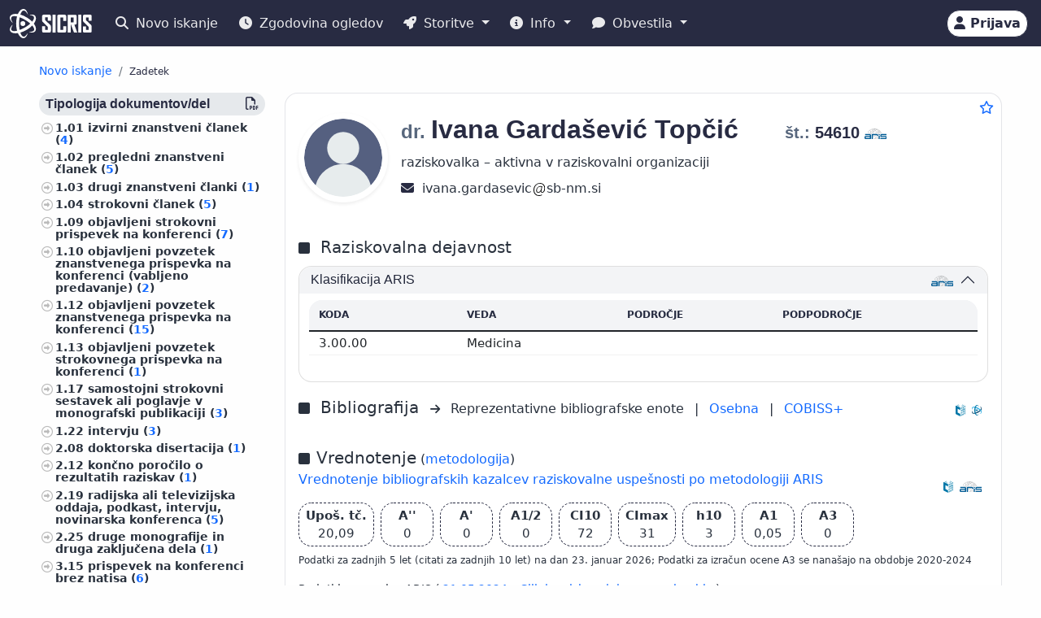

--- FILE ---
content_type: text/html;charset=UTF-8
request_url: https://cris.cobiss.net/ecris/si/sl/biblio/statistics/researcher/51253
body_size: 866
content:




    
        <c-biblio-chart>
            <p class="mb-0 mt-4 text-center chart-title fs-5">Citati (TC) WoS/Scopus</p>
            <ul class="ct-legend">
                <li class="ct-series-12">WoS</li>
                <li class="ct-series-7">Scopus</li>
            </ul>
            <div class="position-relative chart-holder-js"
                 style="max-height: 300px; overflow: hidden;">
                <div class="chart-bibilio-js"></div>
                <div class="text-center position-absolute"
                     style="top: 0; height: 300px; width: 100%; background-image: linear-gradient(transparent 70%, white 100%);">
                    <button style="bottom: 0px; right: 0px" type="button"
                            class="position-absolute btn btn-link me-2 more-chart-js">
                        <i class="fas fa-chevron-down" aria-hidden="true"
                           style="color: var(--cris-logo-color2, #0577a8);"></i>
                            Prikaži več
                    </button>

                </div>
                <div class="text-end d-none less-chart-div-js">
                    <button type="button" class="btn btn-link me-2 less-chart-js">
                        <i class="fas fa-chevron-up" aria-hidden="true"
                           style="color: var(--cris-logo-color2, #0577a8);"></i>
                            Prikaži manj
                    </button>
                </div>
            </div>
            <a class="fs--1" data-bs-toggle="collapse"
               data-bs-target="#collapseBiblioTable">Prikaži
                <i class="fas fa-table" aria-hidden="true"></i>
            </a>
            <div class="collapse" id="collapseBiblioTable">
                <table
                        class="table card-table-620 w-100 lh-110 fs--1 text-center text-center">
                    <thead class="thead-light">
                    <tr>
                        <th scope="col">Leto</th>
                        <th scope="col">WoS (TC)</th>
                        <th scope="col">Scopus (TC)</th>
                        <th scope="col">WoS (CI)</th>
                        <th scope="col">Scopus (CI)</th>
                    </tr>
                    </thead>
                    <tbody>
                    
                        <tr class="row-js">
                            <td class="year-js"
                                data-label="Leto">2026&#160;</td>
                            <td class="wos-tc-js" data-label="WoS (TC)">1&#160;</td>
                            <td class="scopus-tc-js" data-label="Scopus (TC)">&#160;</td>
                            <td data-label="WoS (CI)">1&#160;</td>
                            <td data-label="Scopus (CI)">&#160;</td>
                        </tr>
                    
                        <tr class="row-js">
                            <td class="year-js"
                                data-label="Leto">2025&#160;</td>
                            <td class="wos-tc-js" data-label="WoS (TC)">3&#160;</td>
                            <td class="scopus-tc-js" data-label="Scopus (TC)">9&#160;</td>
                            <td data-label="WoS (CI)">3&#160;</td>
                            <td data-label="Scopus (CI)">9&#160;</td>
                        </tr>
                    
                        <tr class="row-js">
                            <td class="year-js"
                                data-label="Leto">2024&#160;</td>
                            <td class="wos-tc-js" data-label="WoS (TC)">13&#160;</td>
                            <td class="scopus-tc-js" data-label="Scopus (TC)">12&#160;</td>
                            <td data-label="WoS (CI)">13&#160;</td>
                            <td data-label="Scopus (CI)">12&#160;</td>
                        </tr>
                    
                        <tr class="row-js">
                            <td class="year-js"
                                data-label="Leto">2023&#160;</td>
                            <td class="wos-tc-js" data-label="WoS (TC)">5&#160;</td>
                            <td class="scopus-tc-js" data-label="Scopus (TC)">7&#160;</td>
                            <td data-label="WoS (CI)">5&#160;</td>
                            <td data-label="Scopus (CI)">7&#160;</td>
                        </tr>
                    
                        <tr class="row-js">
                            <td class="year-js"
                                data-label="Leto">2022&#160;</td>
                            <td class="wos-tc-js" data-label="WoS (TC)">15&#160;</td>
                            <td class="scopus-tc-js" data-label="Scopus (TC)">14&#160;</td>
                            <td data-label="WoS (CI)">15&#160;</td>
                            <td data-label="Scopus (CI)">14&#160;</td>
                        </tr>
                    
                        <tr class="row-js">
                            <td class="year-js"
                                data-label="Leto">2021&#160;</td>
                            <td class="wos-tc-js" data-label="WoS (TC)">11&#160;</td>
                            <td class="scopus-tc-js" data-label="Scopus (TC)">12&#160;</td>
                            <td data-label="WoS (CI)">11&#160;</td>
                            <td data-label="Scopus (CI)">12&#160;</td>
                        </tr>
                    
                        <tr class="row-js">
                            <td class="year-js"
                                data-label="Leto">2020&#160;</td>
                            <td class="wos-tc-js" data-label="WoS (TC)">11&#160;</td>
                            <td class="scopus-tc-js" data-label="Scopus (TC)">12&#160;</td>
                            <td data-label="WoS (CI)">10&#160;</td>
                            <td data-label="Scopus (CI)">11&#160;</td>
                        </tr>
                    
                        <tr class="row-js">
                            <td class="year-js"
                                data-label="Leto">2019&#160;</td>
                            <td class="wos-tc-js" data-label="WoS (TC)">2&#160;</td>
                            <td class="scopus-tc-js" data-label="Scopus (TC)">2&#160;</td>
                            <td data-label="WoS (CI)">2&#160;</td>
                            <td data-label="Scopus (CI)">2&#160;</td>
                        </tr>
                    
                        <tr class="row-js">
                            <td class="year-js"
                                data-label="Leto">2017&#160;</td>
                            <td class="wos-tc-js" data-label="WoS (TC)">3&#160;</td>
                            <td class="scopus-tc-js" data-label="Scopus (TC)">3&#160;</td>
                            <td data-label="WoS (CI)">3&#160;</td>
                            <td data-label="Scopus (CI)">3&#160;</td>
                        </tr>
                    
                        <tr class="row-js">
                            <td class="year-js"
                                data-label="Leto">2016&#160;</td>
                            <td class="wos-tc-js" data-label="WoS (TC)">1&#160;</td>
                            <td class="scopus-tc-js" data-label="Scopus (TC)">1&#160;</td>
                            <td data-label="WoS (CI)">1&#160;</td>
                            <td data-label="Scopus (CI)">1&#160;</td>
                        </tr>
                    
                    </tbody>
                </table>
            </div>
        </c-biblio-chart>
    



--- FILE ---
content_type: application/javascript
request_url: https://cris.cobiss.net/ecris/assets/js/components/c-language-link.js
body_size: 315
content:
import router from '../modules/local-router.js';

class CLanguageLink extends HTMLElement {
    constructor() {
        super();
    }
    connectedCallback() {
    const lng = this.getAttribute('lng');
    if(!lng){
    console.error("lng is not set");
    }
        this.querySelector("button")
        .onclick = () =>{
            router.setLanguage(lng);
        }
    
    }
}

window.customElements.define('c-language-link', CLanguageLink);

--- FILE ---
content_type: image/svg+xml
request_url: https://cris.cobiss.net/ecris/assets/img/source-ARIS.svg
body_size: 9950
content:
<?xml version="1.0" encoding="UTF-8"?><svg id="Layer_2" xmlns="http://www.w3.org/2000/svg" viewBox="0 0 1654.7 806.08"><defs><style>.cls-1{fill:#bcbec0;}.cls-1,.cls-2{stroke-width:0px;}.cls-2{fill:#005b94;}</style></defs><g id="Layer_1-2"><path class="cls-1" d="m1231.59,324.58c-6.66,5.78,10.56,43.58,21.36,77.15,1.34-.04,2.57-.19,3.96-.19h7.27c-11.6-37.91-25.85-65.5-27.4-69.34-1.98-4.86-3.11-9.42-5.19-7.62m92.06,356.5l-36.64.02c-.54,3.05-1.05,6-1.63,9.17-.54,2.95-1.09,5.68-1.63,8.54h37.05c1.09-5.94,1.97-11.83,2.86-17.73m-77.88-.71c-.28,6.22-.72,12.33-1.17,18.44h25.09c.42-5.92,1.02-11.72,1.28-17.71h-14.03c-3.69,0-7.43-.26-11.17-.73m-86.78,18.44h18.69c11.08-10.26,21.16-20.31,30.41-30.12-10.45-5.21-19.82-11.62-26.84-18.64-2.87-2.87-13.61-15.87-15.05-19.75-1.4-2.29-2.68-4.66-3.92-7.07-.94.41-2.03,1.12-3.3,2.13v73.45Zm140-166.47h-18.54v17.83h11.08c3.49-7.55,5.9-13.55,7.45-17.83m29.73,17.83c-.45-5.97-1.31-11.88-1.95-17.83h-25.05c.36,3.2.74,6.39,1.03,9.6-.67.34-1.83,1.28-1.76,3.87,0,.53.06,2.04.08,4.36h27.65Zm-375.91,142.62c-4.55,15.44-.7,35.95,15.86,35.37,11.3-.39,29.64-10.12,34.47-13.91,4.83-3.78,6.04-4.56,6.49-2.83.97,3.73-24.31,62.48-43.12,94.25l27.22-.1s0-.02.02-.03h34.43v-27c-9.06,5.56-18.17,11.02-27.32,16.29,1.12-1.75,2.13-3.39,2.84-4.67,1.97-3.56,12.3-22.81,24.48-50.36v-96.1c-.64,2.36-1.19,4.53-1.92,7.05-2.42,8.34-6.84,17-14.6,27.4-9.42,12.61-19.48,12.61-22.78,11.58-3.3-1.03-2.45-4.1-1.4-10.4.64-3.95,20.89-52.31,33.47-81.6h-24.18c-17.27,36.38-42.1,88.77-43.96,95.05m-138.67-299.68c.44,2.92.91,5.65,1.37,8.43h30.64c-11.52-40-10.12-77.32,3.08-78.65,0,0,3.39,12.25,10.14,19.03,6.75,6.77,20.42.99,20.42.99,0,0,10.17,7.57,15.93,55.63.11.86.18,1.88.24,3.01h24.37c-.16-3.77-.17-7.38-.47-11.3-1.55-19.84-15.19-63.32-20.68-65.85-1.97-.9-.13-11.68-7.99-21.41-7.6-9.42-13.44-9.46-18.19-8.94-4.86.52-10.59,3.96-10.59,3.96,0,0-3.72-5.15-12.56-3.19-38.83,8.58-43.16,48.75-35.71,98.31m4.56,165.52c42.46,87.46,64.29,170.94,73.79,246.87.04.33,1.13.08,12.57.18,11.72.11,12.65.07,12.61-.25-9.76-78.43-32.2-166.82-77.56-260.26,6.49-4.14,13.11-8.55,19.67-12.83h-54.4c.29.55.61,1.05.9,1.61.33.64.64,1.27.98,1.92-59.34,36.83-114.73,67.4-158.83,90.38,5.91-7.43,10.74-14.79,13.01-18.8,10.17-18.02,14.65-33.32,16.17-38.03,5.12-15.87,4.01-27.86-.53-37.07h-41.32v24.93c4.7-2.54,8.43-4.13,10.23-3.13,5.96,3.28-1.81,27.41-6.77,37.99-1.09,2.32-2.26,4.91-3.45,7.54v61.63c47.25-23.9,112.02-58.68,182.93-102.68m-195.49-176.06c-5.94,1.67-19.53,10.61-31.44,18.97h84.45c-.51-.88-.92-1.82-1.48-2.64-7.44-10.95-27.04-23.23-51.53-16.33m88.1,380.56c-9.16,15.68-9.29,21.61-4.09,35.4.94,2.5,2.34,5.28,3.55,7.03l94.12-.06c-1.09-.76-2.37-1.89-3.7-2.79-2.2-1.53-1.04-3.57,1.02-5.72,5.18-5.4,21.01-36.17,32.3-56.63,5.18-9.39,6.85-21.88,7.22-28.14.27-4.41-4-28.7-13.69-32.48-6.53-2.54-24.11,3.19-31.9,17.23-2.04,3.7-10.1,18.5-15.12,27.14-1.5,2.57-4.41,17.89,8.28,17.25,6.31-.3,14.46-3.12,14.13,2.36-.34,5.49-25.3,42.86-25.3,42.86,0,0-19.91-12.29-23.99-14.3-4.45-2.19-9.66-7.45-9.06-13.05,1.27-11.79,8.17-13.55,10.53-13.92,2.36-.36,1.53,3.98,5.92,1.19,4.38-2.8,11.11-5.99,10.36-10.7-.74-4.7-8.68-16.72-14.37-14.62-5.7,2.11-32.91,19.21-46.21,41.94m451.36-520.45c-6.02,7.16-12.88,15.29-20.89,24.4-60.54-78.74-134.34-138.28-210.82-177.62,19.49-11.57,29.42-16.52,31.31-17.44,5.24,2.28,10.46,4.58,15.72,7.07,43.23,20.4,82.03,45.02,116.58,72.82l.9,22.44s-3.28-6.24-17.76-22.29c-14.23-15.76-22.77-21.74-25.53-24.07-4.46-3.76-8.32-1.22-8.32-1.22-2.66,1.63.14,4.92,3.83,8.56,3.69,3.64,33.52,34.27,42.96,53.51,5.43,11.06,5.15,18.77,6.65,21.39,2.67,4.64,7.78,12.52,14.26,10.77,5.45-1.47,5.4-4.9,5.26-10.97-.15-6.37-2.72-27.32-3-29.08-.28-1.77-.2-1.78-.2-1.78,0,0,17.06,13.23,28.5,29.87,5.11,7.44,18.2,28.84,20.38,33.47.05.1.15.08.19.16m-230.83-182.9c-1.07.6-4.94,2.78-11.6,6.71-7.94-4.83-13.39-7.8-28.89-16.18-3.48-1.88-9.3-4.84-17.24-8.39,19.04,4.76,38.3,10.68,57.74,17.86m-60.39-6.32c16.15,8.49,30.19,17.27,35.69,20.91-1.01.62-2.22,1.37-3.29,2.03-23.83-10.72-47.79-19.56-71.55-26.39-3.09-.9-6.08-1.7-9.1-2.52.14-1.76.24-3.53.4-5.16.46-4.78-.06-4.93.2-7.87.08-.91,2.02-.19,6.42.91,4.4,1.11,23.59,8.81,41.22,18.08m-69.76-24.58c-.11,2.18-.29,4.3-.61,5.32-.39,1.21-5.81-3.15-9.62-6.35,3.41.31,6.81.63,10.24,1.02m-16.34,9.33c-37.01-8.01-64.46-10.87-76.39-11.8,15.32-.86,31.01-1.11,47.01-.67,4.5,1.38,10.02,3.21,16.17,5.57,4.53,1.74,9.03,4.25,13.21,6.91m-7.85,23.85c33.71,6.94,67.21,17.3,100.05,30.92-17.47,11.23-38.91,25.41-64.67,43.17-.18-1.02-.39-2.08-.72-3.33-1.55-5.75-36.99-39.02-59.34-54.43-22.13-15.26-41.19-21.83-57.87-25.69-9.9-2.3-11.93-1.73-18.65,4.64-1.99,1.88,12.05,3.16,12.91,6.39.59,2.2-6.61,8.53-2.52,11.5,4.09,2.97,24.78,17.79,28.49,18.41,3.72.61,2.8-3.58,4.52-6.51,1.63-2.79,2.42-3.75,5.22-2.12,14.09,8.23,45.14,32.87,68.31,58.04.91.98,3.05,2.08,5.55,2.91-2.11,1.47-4.06,2.81-6.22,4.32-81.72-45.62-151.5-60.85-182.45-67.27-45.84-9.5-89.03-11.34-96.59-11.59,9.37-3.92,19.28-7.76,29.64-11.43,26.5-5.71,118.74-21.71,234.34,2.06m-227.75,36.7c-.84,1.51-1.3,3.23-.99,5.21,1.04,6.59,13.56,40.68,37.36,76.72,10.93,16.54,27.76,36.62,38.83,46.33,6.02,5.28,25.02,22.79,33.85,21.39.11-.02.19-.06.29-.08-11.45,8.73-22.82,17.44-34.03,26.08-76.47-60.15-149.18-92.41-194.97-108.46-26.51-9.29-48.02-15.14-48.85-15.37,22.29-17.87,48.72-36.4,78.66-53.13,6.42-.66,40.98-3.7,89.85,1.29m123.43,138.87c1.78-2.85,3.14-6.01,3.87-9.22,2.13-9.38,7.31-29.15-2.71-53.25-12-28.86-24.12-41.45-39.23-49.59-13.85-7.45-29.69-4.64-32.87,1.9-3.19,6.53-2.97,17.35,3.46,19.96,6.43,2.6,11.53-2.97,18.89,1.23,13.26,7.55,18.71,16.07,27.19,42.15,3.06,9.4,1.59,21.46-1.73,19.57-3.31-1.89-21.26-16.23-45.43-50.71-5.96-8.52-26.3-46.17-31.42-57.97,13.42,1.96,27.55,4.49,42.31,7.86,18.44,4.22,79.2,16.3,154.55,56.67-25.94,18.51-54.88,39.68-86.95,63.89-3.32,2.5-6.63,5.01-9.94,7.52m143.3-73.26c37.08-25.9,66.33-45.11,88.62-59.1,38.04,18.23,74.95,41.13,109.96,68.95-1.6-.46-3.24-.63-4.86-.38-10,1.59-8.89,10.86-7.46,19.88,1.43,9.03,15.64,33.23,18.65,36.98,3.01,3.75,3.4,8.52,2.09,11.74-1.29,3.22-8.54,10.03-12.74,15.53-1.95,2.54-5.29-9.05-11.22-22.1-7.78-17.13-15.82-25.25-19.41-28.91-3.6-3.65-6.64-3.78-10.16-3.2-3.53.54-8.86,8.89-8.83,12.85.03,3.97,13.64,18.35,21,34.31,3.15,6.85,9.31,22.29,10.49,29.71,1.18,7.43,6.33,29.62,16.57,29.94,6.31.21,6.35-13.28,12.47-25.61,2.47-4.98,13.87-21.39,13.87-21.39,0,0,.02.88.44,4.28.4,3.31.47,12.11,9.08,37.54,3.08,9.07,6.15,19.05,8.19,28.85.69,3.36.85,10.38,5.26,16.54-8.67,7.8-17.98,15.91-27.9,24.32-67.44-101.47-144.03-167.49-214.1-210.73m249.53,124.16c-3.31-13.22-10.91-46.76-12.36-52.07-1.44-5.32-10.08-14.87-12.81-19.21-4.84-7.68-14.56-27.12-15.83-33.68-.1-.51-.3-1.03-.54-1.56,35.68,29.56,69.3,64.16,99.89,104.29-12.64,13.6-27.62,28.86-45.57,45.8-1.32-11.6-10.67-35.1-12.78-43.57m-588.3,79.08c-.74,5.55-2.14,13.13-4.54,20.03-1.87,5.34-2.36,11.7-6.6,8.89-2.78-1.85-1.7-21.69-.77-30.29.77-7.13,4.16-25.18,10.37-23.6,4.4,1.11,2.29,19.42,1.54,24.97m820.34,33.92c-49.01-143.58-152.82-269.42-304.4-343.03-179.88-87.37-380.38-71.28-535.74,11.23-68.49,36.38-129.2,87.55-171.2,136.81-35.92,42.13-53.14,72.34-53.14,72.34l.48-.1c1.51.96,20.84,13.49,36.41,27.31,18.35,16.29,52.09,46.97,92.07,95.73l32.23.06c-67.9-87.42-122.47-126.94-126.47-129.77,1.52-2.11,19.36-26.77,42.28-54.04,9.28-11.05,25.2-28.07,46.73-47.27,1.91.38,33.56,6.9,60.89,17.56,25.04,9.76,100.7,35.95,186.27,101.98-38.63,29.96-74.58,58.36-104.29,82.04,2.26-11.8,5.32-40.2-4.63-52.1-6.59-7.88-11.24-10.04-11.24-10.04,0,0,3.39-13.21,4.59-22.79.85-6.78,1.74-19.18,1.26-23.98-.6-5.94-2.74-18.74-4.65-23.4-4.62-11.21-15.54-19.25-20.04-21.56s-7.79-1.63-10.97-1.27c-5.1.56-13.66,5.18-15.44,10.4-1.16,3.39-7.33,16.49-8.43,21.72-.98,4.7-9.17,18.73,13.46,10.05,8.04-3.08,14.55-21.36,18.14,10.4.47,4.15.1,11.31-.19,14.02-.59,5.4-1.41,15.06-1.41,15.06,0,0-3.59-1.37-9.19-2.76-6.78-1.69-13.46-.4-17.16-.91-3.7-.52-6.82-6.52-7.07-11.91s-.96-12.15-2.51-14.33c-1.55-2.16-1.8-4.54-9.55-3.91-3.2.25-14.61,11.37-8.4,35.37,1.64,6.35,7.46,19.68,18.94,20.51,13.82,1.01,21.73-.91,28.77,3.89,1.17.79-10.96,20.6-13.08,38.02-2.1,17.23-1.68,38.92,5.05,48.06.63.86,1.54,1.59,2.53,2.26,8.04,4.19,15.07,9.37,21.4,15.32,34.54-27.86,90.82-72.84,154.34-121.94,31.13,25.94,63.12,57.24,94.12,94.96h32.13c-34.11-43.84-70.08-80.56-105.75-110.75,23.01-17.66,46.69-35.65,70.46-53.4,29.11-21.74,55.25-40.76,78.72-57.43,69.49,41.43,148.22,107.04,216.83,211.27-9.49,7.77-19.73,15.85-30.31,24.1,7.73,4.61,14.39,10.12,20.46,16.02,8.15-6.39,15.96-12.64,23.43-18.73,6.86-5.19,10.17-8.22,19.51-16.18,42.44-35.82,72.92-65.77,95.09-89.44,6.57,9.32,12.98,18.91,19.23,28.77-2.36.6-4.31,1.27-5.41,1.98-4.55,2.85-5.42,8.42-3.97,10.75,2.59,4.17,3.8,5.67,6.89,6.15,4.32.66,9.12-1.8,11.19-3.95.13-.13.17-.16.27-.26,10.11,17.02,19.15,34.43,27.14,52.14.29,1.66.59,3.37.92,5.17.78,4.28,1.23,7.99,1.64,11.62,7.45-5.3,16-9.81,26.12-12.97-10.16-24.3-21.96-48.37-35.87-71.93-9.62-16.29-19.89-31.82-30.55-46.84,15.66-17.72,25.69-30.44,32.69-37.86,35.61,46.99,62.8,98.44,81.88,151.79h26.5Z"/><path class="cls-2" d="m927.5,425.57h-356.1c-11.21,0-21.61,4.34-29.53,12.24-6.31,6.31-12.06,16.29-12.06,29.37v338.9h83.21v-297.27h314.6v62l83.24-.05.02-61.95c0-19.5-7.15-41.62-24.27-58.74-16.17-16.17-37.46-24.49-59.1-24.49"/><rect class="cls-2" x="1051.82" y="549.62" width="83.24" height="256.46"/><rect class="cls-2" x="1051.82" y="425.56" width="83.24" height="83.25"/><path class="cls-2" d="m1630.19,598.58c-15.93-15.93-36.86-24.38-58.79-24.38h-314.52v-65.4h379.73l.03-83.1-379.76-.14c-22.19,0-42.99,8.55-58.81,24.37-14.99,14.99-24.43,35.56-24.43,58.87v65.4c0,24.38,10.03,44.59,24.43,58.98,14.63,14.63,35.55,24.25,58.81,24.25h314.52v65.41h-387.84v83.24h387.84c20.62,0,42.14-7.73,58.79-24.38,15.22-15.22,24.5-36.15,24.5-58.86v-65.41c0-21.76-8.81-43.16-24.5-58.86"/><path class="cls-2" d="m397.75,722.84H83.25v-65.4h314.51v65.4Zm0-297.27H40.05l-.12,83.24h357.83v65.41H83.3c-19.77,0-41.45,6.89-58.93,24.37-14.86,14.87-24.38,35.2-24.38,58.87v65.4c0,20.34,7.61,42.22,24.26,58.86,14.03,14.03,34.84,24.38,58.98,24.38h356.13c13.08,0,23.31-6.06,29.37-12.13,6.18-6.18,12.31-16.65,12.31-29.49v-255.66c0-19.85-7.8-41.97-24.56-58.74-15.93-16.17-37.21-24.49-58.74-24.49"/></g></svg>

--- FILE ---
content_type: application/javascript
request_url: https://cris.cobiss.net/ecris/assets/js/components/c-sidebar-position-init.js
body_size: 4348
content:
const css = `
.side-bar-position {
	top: var(--header-height, 58px) !important;
	overflow-y: auto;
	max-height: calc(100vh - 67px);
	-ms-overflow-style: none; /* IE and Edge */
	scrollbar-width: none; /* Firefox */
	padding-bottom: 67px;
}

.side-bar-position::-webkit-scrollbar {
	display: none;
}
`;

const toggleButTmpl = (title) => `
<nav class="py-2" aria-label="Stranska navigacija">
<button class="border rounded accordion-button collapsed" type="button"  aria-expanded="false" aria-controls="collapseClassificationOne">
${title}
</button>
</nav>
`;
/* css za to komponento se vrine v head */
let cssEl = document.createElement("STYLE");
cssEl.id = "c-sidebar-position-init";
cssEl.innerHTML = css;
document.querySelector("head").appendChild(cssEl);

import lastSize from "../modules/bootstrap-size.js";

class CSidebarPositionInit extends HTMLElement {
  static get observedAttributes() {
    return ["stay-opened", "stay-closed"];
  }

  constructor() {
    super();
    this.stayOpened = false;
    this.holder = this.querySelector(".side-bar-position");
    this.limit = parseInt(this.getAttribute("shrink-on").trim());
    this.titleVal = this.querySelector(".title-js").innerHTML;
    if (!this.titleVal) console.error("title for sidebar is not set");
    this.butDiv = null;
    this.but = null;
    this.bsCollapse = new bootstrap.Collapse(this.holder, {
      toggle: false,
    });
  }

  prependBut = () => {
    let div = document.createElement("DIV");
    div.innerHTML = toggleButTmpl(this.titleVal);
    div.classList.add("d-none");
    this.butDiv = div;
    this.but = div.querySelector("button");
    this.prepend(div);
  };

  startE = (e) => {
    this.start(e.detail);
  };

  opened = () => {
    this.but.classList.remove("collapsed");
    this.but.setAttribute("aria-expanded", "true");
    // this.holder.classList.remove("d-none");
  };

  closed = () => {
    this.but.classList.add("collapsed");
    this.but.setAttribute("aria-expanded", "false");
  };

  start = (size) => {
    if (this.getAttribute("started")) return;
    this.setAttribute("started", true);
    this.prependBut();
    this.but.onclick = () => {
      this.holder.classList.remove("d-none");
      this.bsCollapse.toggle();
    };
    this.holder.addEventListener("hide.bs.collapse", this.closed);
    this.holder.addEventListener("show.bs.collapse", this.opened);
    if (size < this.limit + 1) {
      this.butDiv.classList.remove("d-none");
      this.holder.classList.remove("side-bar-position");
    } else {
      this.bsCollapse.show();
    }
    this.holder.classList.remove("d-none");
    this.stayOpenedF();
  };

  changeE = (e) => {
    if (this.stayOpened) {
      return;
    }
    if (e.detail.size <= this.limit && e.detail.change < 0) {
      this.holder.classList.remove("side-bar-position");
      this.bsCollapse.hide();
      this.butDiv.classList.remove("d-none");
    } else if (e.detail.size > this.limit && e.detail.change > 0) {
      this.holder.classList.remove("d-none");
      this.holder.classList.add("side-bar-position");
      this.bsCollapse.show();
      this.butDiv.classList.add("d-none");
    }
  };

  stayOpenedF = () => {
    if (!this.but) {
      return;
    }
    let so = this.getAttribute("stay-opened");
    let sc = this.getAttribute("stay-closed");
    if (so) {
      this.stayOpened = true;
      this.bsCollapse.show();
      this.but.classList.add("d-none");
    } else if (sc) {
      this.but.disabled = true;
      this.but.style.opacity = "0.7";
      this.but.innerText = sc;
    }
  };

  attributeChangedCallback() {
    this.stayOpenedF();
  }

  connectedCallback() {
    document.addEventListener("bootstrap-size-changed", this.changeE);
    document.addEventListener("bootstrap-size-start", this.startE);
    if (lastSize != null) this.start(lastSize);
  }

  disconnectedCallback() {
    this.holder.removeEventListener("hide.bs.collapse", this.closed);
    this.holder.removeEventListener("show.bs.collapse", this.opened);
  }

  /**methods to call upon element from outside */

  scrollToTop() {
    this.holder.scroll(0, 0);
  }

  shrink() {
    if (lastSize <= this.limit) {
      this.holder.classList.add("d-none");
      this.bsCollapse.hide();
    }
  }
}

window.customElements.define("c-sidebar-position-init", CSidebarPositionInit);
